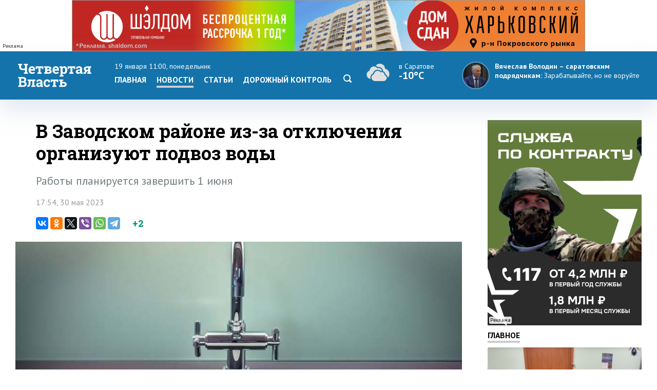

--- FILE ---
content_type: text/html; charset=windows-1251
request_url: https://www.4vsar.ru/news/v-zavodskom-raione-iz-za-otklucheniya-176968/
body_size: 9491
content:
<html>
    <head>
	    <title>В Заводском районе из-за отключения организуют подвоз воды</title>
		<meta http-equiv="Content-Type" content="text/html; charset=windows-1251" charset="windows-1251" />
		<link rel="image_src" href="https://www.4vsar.ru/i/social/176968_1685454945.jpg" />
<meta property="og:image" content="https://www.4vsar.ru/i/social/176968_1685454945.jpg" />
		<meta property="og:title" content='В Заводском районе из-за отключения организуют подвоз воды' />
		 
		<meta name="Keywords" lang="ru" content="жкх, заводской район" />
		<meta name="Description" content="Работы планируется завершить 1 июня" />
				<link rel="amphtml" href="/amp/176968.html" /><link rel="canonical" href="/news/v-zavodskom-raione-iz-za-otklucheniya-176968/"/>		<link rel="apple-touch-icon-precomposed" sizes="57x57" href="/favicon/apple-touch-icon-57x57.png" />
		<link rel="apple-touch-icon-precomposed" sizes="114x114" href="/favicon/apple-touch-icon-114x114.png" />
		<link rel="apple-touch-icon-precomposed" sizes="72x72" href="/favicon/apple-touch-icon-72x72.png" />
		<link rel="apple-touch-icon-precomposed" sizes="144x144" href="/favicon/apple-touch-icon-144x144.png" />
		<link rel="apple-touch-icon-precomposed" sizes="60x60" href="/favicon/apple-touch-icon-60x60.png" />
		<link rel="apple-touch-icon-precomposed" sizes="120x120" href="/favicon/apple-touch-icon-120x120.png" />
		<link rel="apple-touch-icon-precomposed" sizes="76x76" href="/favicon/apple-touch-icon-76x76.png" />
		<link rel="apple-touch-icon-precomposed" sizes="152x152" href="/favicon/apple-touch-icon-152x152.png" />
		<link rel="icon" type="image/png" href="/favicon/favicon-196x196.png" sizes="196x196" />
		<link rel="icon" type="image/png" href="/favicon/favicon-96x96.png" sizes="96x96" />
		<link rel="icon" type="image/png" href="/favicon/favicon-32x32.png" sizes="32x32" />
		<link rel="icon" type="image/png" href="/favicon/favicon-16x16.png" sizes="16x16" />
		<link rel="icon" type="image/png" href="/favicon/favicon-128.png" sizes="128x128" />
		<meta name="application-name" content="Четвертая Власть"/>
		<meta name="msapplication-TileColor" content="#FFFFFF" />
		<meta name="msapplication-TileImage" content="/favicon/mstile-144x144.png" />
		<meta name="msapplication-square70x70logo" content="/favicon/mstile-70x70.png" />
		<meta name="msapplication-square150x150logo" content="/favicon/mstile-150x150.png" />
		<meta name="msapplication-wide310x150logo" content="/favicon/mstile-310x150.png" />
		<meta name="msapplication-square310x310logo" content="/favicon/mstile-310x310.png" />
		<meta name="theme-color" content="#fff" />
		<meta name="yandex-verification" content="26c3d67876f123c7" />
				 
		<link href="//fonts.googleapis.com/css?family=Roboto+Slab:400,700&subset=latin,cyrillic,cyrillic-ext" rel="stylesheet" type="text/css" />
    	<link href="//fonts.googleapis.com/css?family=PT+Sans:400,700,400italic,700italic&subset=latin,cyrillic-ext" rel="stylesheet" type="text/css" />
	     
	    <meta name="viewport" content="width=device-width, initial-scale=1.0, user-scalable=no, minimum-scale=1.0, maximum-scale=1.0" />
		<link href="/templates/default/style/css/reset.css" media="screen" rel="stylesheet" type="text/css" />
		<link href="/templates/default/style/css/style_bg_blue2019.css?06052024" media="screen" rel="stylesheet" type="text/css" />
		<link rel="stylesheet" href="/templates/default/style/css/print.css?161019" type="text/css" media="print" />
		
		 

	    <link href="/templates/default/style/css/adaptive2019.css?180919" media="screen" rel="stylesheet" type="text/css" />
		<script src="https://ajax.googleapis.com/ajax/libs/jquery/2.2.0/jquery.min.js"></script>
		<link href="https://ajax.googleapis.com/ajax/libs/jqueryui/1.8/themes/base/jquery-ui.css" rel="stylesheet" type="text/css"/>
		<script src="/templates/default/js/jquery-ui.min.js"></script>
		<link rel="stylesheet" href="/templates/default/js/datepicker.css" />
		<script src="/templates/default/js/datepicker-ru.js" charset="utf-8"></script>
		<link rel="stylesheet" href="/templates/default/style/css/lightslider.css" />
		<script src="/templates/default/js/lightslider.js"></script>
		<script src="/templates/default/js/jquery.sticky-kit.min.js"></script>
		<script src="/templates/default/js/scripts.js?040920" charset="utf-8"></script>
<!-- Yandex.RTB -->
<script>window.yaContextCb=window.yaContextCb||[]</script>
<script src="https://yandex.ru/ads/system/context.js" async></script>
		<script type="application/ld+json">{"@context":"http://schema.org","@type":"NewsArticle","mainEntityOfPage":{"@type":"WebPage","@id":"https://www.4vsar.ru/news/v-zavodskom-raione-iz-za-otklucheniya-176968/"},"headline":"В Заводском районе из-за отключения организуют подвоз воды","name":"В Заводском районе из-за отключения организуют подвоз воды","description":"Работы планируется завершить 1 июня","image":{"@type":"ImageObject","url":"https://www.4vsar.ru/i/news/xxl/408584.jpg","width":900,"height":450,"representativeOfPage":"true"},"datePublished":"2023-05-30T17:54:00+04:00","dateModified":"2023-05-30T17:54:00+04:00","isAccessibleForFree":"true","author":{"@type":"Organization","name":"Четвертая власть"},"publisher":{"@type":"Organization","name":"Четвертая власть","logo":{"@type":"ImageObject","url":"/templates/default/style/img/amplogo.png","width":"180","height":"180"}}}</script>				 		<script>
						var lightning = true;
					
		function setLightning() {
			$("table.lenta tr.usual").addClass("invisible");
					
					var i = 0;
					$( "table.lenta tr.lightning" ).each(function( index ) {
						if(!$(this).hasClass("daterow"))
						i = i+1;
						if(i > 10)
							 $( this ).addClass("invisible");
							
					});
		}
		
		function setUsual() {
			var i = 0;
					$( "table.lenta tr" ).each(function( index ) {
						i = i+1;
						if(i > 10)
							 $( this ).addClass("invisible");
							
					});
		}
			 $(function() {
	    
				 $('#sandwichA').click(function(){
					 $("#menuCell, #weatherCell").slideToggle(500);
						$(this).toggleClass('open');
					
				});
				
				
				$("input[name='lightning']").on('change', function() {
		 
				 if ($(this).is(':checked')) {
					$.post("/json/lenta.php?usual=0").done();
					$("table.lenta tr.usual").addClass("invisible");
					setLightning();
					lightning = true;
				 } else {
					 $.post("/json/lenta.php?usual=1").done();
					$("table.lenta tr.usual").removeClass("invisible");
					lightning = lightning = false;
					setUsual();
				 }
			 });
				
				
				if(lightning == true ) {
					setLightning();
					 
				
				} else {
					
					 setUsual();
				
				}
				
					 
			});
			
			function showfeed2() {
				if(lightning == true) {
					var i = 0;
					$( "table.lenta tr.lightning.invisible" ).each(function( index ) {
						i = i+1;
						if(i > 10)
							$( this ).addClass("invisible");
						else 
							$( this ).removeClass("invisible");
							
					});
					if(i == 0)
						$("tr.button").css("display", "none");
				} else {
					var i = 0;
					$( "table.lenta tr.lightning.invisible, tr.usual.invisible" ).each(function( index ) {
						i = i+1;
						if(i > 10)
							$( this ).addClass("invisible");
						else 
							$( this ).removeClass("invisible");
							
					});
					if(i == 0)
						$("tr.button").css("display", "none");
				}
				
			}
		</script>
		
			</head>
	<body class="int">	
 
<!-- Yandex.Metrika counter -->
<script type="text/javascript" >
   (function(m,e,t,r,i,k,a){m[i]=m[i]||function(){(m[i].a=m[i].a||[]).push(arguments)};
   m[i].l=1*new Date();k=e.createElement(t),a=e.getElementsByTagName(t)[0],k.async=1,k.src=r,a.parentNode.insertBefore(k,a)})
   (window, document, "script", "https://mc.yandex.ru/metrika/tag.js", "ym");

   ym(217420, "init", {
        clickmap:true,
        trackLinks:true,
        accurateTrackBounce:true,
        webvisor:true,
        trackHash:true
   });
</script>
<noscript><div><img src="https://mc.yandex.ru/watch/217420" style="position:absolute; left:-9999px;" alt="" /></div></noscript>
<!-- /Yandex.Metrika counter -->
 

<!--LiveInternet counter--><script type="text/javascript"><!--
document.write("<a href='http://www.liveinternet.ru/click' "+
"target=_blank><img src='//counter.yadro.ru/hit?t14.10;r"+
escape(document.referrer)+((typeof(screen)=="undefined")?"":
";s"+screen.width+"*"+screen.height+"*"+(screen.colorDepth?
screen.colorDepth:screen.pixelDepth))+";u"+escape(document.URL)+
";"+Math.random()+
"' alt='' title='LiveInternet: показано число просмотров за 24"+
" часа, посетителей за 24 часа и за сегодня' "+
"border='0' width='1' height='1' align='right'><\/a>")
//--></script><!--/LiveInternet-->
 <div class="banner static top2"><div class="adinfo">Реклама</div><noindex>
						
						 
						<div class="resp-container">
							 
								<iframe src="/i/banners/besprozent2/besprozent_1000x100_4vsar_Canvas.html" frameborder="0" scrolling="no"></iframe>
							
						</div></noindex></div>	    <div id="header">
		    <div class="block">
			
			<div class="table">
				<div class="cell">
				    <a href="/"><span id="logo_vector"></span></a>
					<a href="/"><span id="logo_vector_mobile"></span></a>
					<div id="sandwichA">
						<span></span>
						<span></span>
						<span></span>
					</div>
					<div id="sandwich"></div>
					<div id="close"></div>
				</div>
				<div id="menuCell" class="cell">				 <span class="date">19 января 11:00, понедельник</span>
					<ul class="menu">
				<li><a href="/">Главная</a><li><a href="/news" class="selected">Новости</a></li><li><a href="/articles">Статьи</a><li><a href="/dorkontrol">Дорожный контроль</a></li> <li><a href="/searcher" class="search"><svg enable-background="new 0 0 512 512"  id="Layer_1" version="1.1" viewBox="0 0 512 512"   xml:space="preserve" xmlns="http://www.w3.org/2000/svg" xmlns:xlink="http://www.w3.org/1999/xlink"><path d="M497.913,497.913c-18.782,18.782-49.225,18.782-68.008,0l-84.862-84.863c-34.889,22.382-76.13,35.717-120.659,35.717  C100.469,448.767,0,348.312,0,224.383S100.469,0,224.384,0c123.931,0,224.384,100.452,224.384,224.383  c0,44.514-13.352,85.771-35.718,120.676l84.863,84.863C516.695,448.704,516.695,479.131,497.913,497.913z M224.384,64.109  c-88.511,0-160.274,71.747-160.274,160.273c0,88.526,71.764,160.274,160.274,160.274c88.525,0,160.273-71.748,160.273-160.274  C384.657,135.856,312.909,64.109,224.384,64.109z"></path></svg></a></li></ul>
					 
				</div>
				<div id="weatherCell" class="cell" >
					<a href="/weather" class="weatherLink">
						<div class="weather">
							<span><span class="svg" title="Пасмурно"><svg style="height: 40px;" viewBox="0 0 55 38"   xmlns="http://www.w3.org/2000/svg"><path fill-rule="evenodd" clip-rule="evenodd" d="M47.001 23c0-4.84-3.438-8.876-8.004-9.8a9.5 9.5 0 0 0-17.025-5.494 9.91 9.91 0 0 1 3.55 2.474 7.694 7.694 0 0 1 1.934-.25c4.008 0 7.372 3.155 7.868 7.256l.079.65c2.468.902 4.317 3.183 4.635 5.943 2.331 1.25 3.84 3.688 3.956 6.37A9.97 9.97 0 0 0 47.001 23Zm-42 1.27v-.088C5 24.121 4.999 24.058 5 24c.099-3.06 1.936-5.829 4.629-6.963l.821-.347.172-.919C11.363 11.847 14.63 9 18.386 9c2.194 0 4.309.98 5.802 2.687l.673.77.954-.283a5.735 5.735 0 0 1 1.64-.245c2.983 0 5.507 2.389 5.884 5.497a6.91 6.91 0 0 0-1.838.172A8.627 8.627 0 0 0 25.358 15c-4.06 0-7.573 2.9-8.488 6.919-2.938 1.347-4.869 4.39-4.869 7.696 0 .827.123 1.627.35 2.383-3.965-.093-7.35-3.496-7.35-7.728Zm33.869 1.16-.738-.352-.06-.84c-.193-2.701-2.397-4.818-5.019-4.818-.462 0-.93.068-1.392.202l-.809.234-.571-.636A6.637 6.637 0 0 0 25.358 17c-3.188 0-5.96 2.352-6.587 5.593l-.146.76-.696.286c-2.35.963-3.928 3.365-3.928 5.976 0 3.414 2.738 6.187 6 6.385.125.008.377 0 .377 0h15.988c2.96 0 5.635-2.45 5.635-5.518 0-2.163-1.228-4.145-3.131-5.053Z" fill="#E0E0E0"></path></svg></span>  <span class="now">в Саратове</span><br/><span class="temp">-10°C</span></span></div>
					</a>
				</div>
				<div class="cell">
									<div class="quote">
				<a href="https://www.4vsar.ru/news/volodin---saratovskim-podryadchikam-zarabatyvaite-199959/">
				    <img src="/i/news/small/452815.jpg" />
				    
					<span class="author">Вячеслав Володин – саратовским подрядчикам:</span> 				    <span class="text">Зарабатывайте, но не воруйте</span></a>
				</div>
								
				</div>
			 
			
			
			
			 
				
			 </div>
			 
			</div>
		</div>
	 
		<div id="subheader">
		    <div class="block">
			
			  <div class="row">
			  
		 					    <div class="col">
						<span class="date">19 января 11:00						</span>
						<span class="weather">
						
						
						<span>в <a href="/weather">Саратове</a></span> <span title="Пасмурно"><svg style="height: 16px;" viewBox="0 0 55 38"   xmlns="http://www.w3.org/2000/svg"><path fill-rule="evenodd" clip-rule="evenodd" d="M47.001 23c0-4.84-3.438-8.876-8.004-9.8a9.5 9.5 0 0 0-17.025-5.494 9.91 9.91 0 0 1 3.55 2.474 7.694 7.694 0 0 1 1.934-.25c4.008 0 7.372 3.155 7.868 7.256l.079.65c2.468.902 4.317 3.183 4.635 5.943 2.331 1.25 3.84 3.688 3.956 6.37A9.97 9.97 0 0 0 47.001 23Zm-42 1.27v-.088C5 24.121 4.999 24.058 5 24c.099-3.06 1.936-5.829 4.629-6.963l.821-.347.172-.919C11.363 11.847 14.63 9 18.386 9c2.194 0 4.309.98 5.802 2.687l.673.77.954-.283a5.735 5.735 0 0 1 1.64-.245c2.983 0 5.507 2.389 5.884 5.497a6.91 6.91 0 0 0-1.838.172A8.627 8.627 0 0 0 25.358 15c-4.06 0-7.573 2.9-8.488 6.919-2.938 1.347-4.869 4.39-4.869 7.696 0 .827.123 1.627.35 2.383-3.965-.093-7.35-3.496-7.35-7.728Zm33.869 1.16-.738-.352-.06-.84c-.193-2.701-2.397-4.818-5.019-4.818-.462 0-.93.068-1.392.202l-.809.234-.571-.636A6.637 6.637 0 0 0 25.358 17c-3.188 0-5.96 2.352-6.587 5.593l-.146.76-.696.286c-2.35.963-3.928 3.365-3.928 5.976 0 3.414 2.738 6.187 6 6.385.125.008.377 0 .377 0h15.988c2.96 0 5.635-2.45 5.635-5.518 0-2.163-1.228-4.145-3.131-5.053Z" fill="#E0E0E0"></path></svg></span>   <span class="temp">-10°C</span></span>			     
			</span></div>
						 
			<div class="col">	
				<span class="currency">
					<span class="usd">Доллар</span> <b>63.71</b> 					<span  class="euro">Евро</span>	<b>70.02</b>  
									</span>
			</div>
			<div class="col">
				<a href="https://vk.com/4vsar"><img src="/templates/default/style/img/social/vk.png"  alt="vk"  height="22" /></a>
				
			<a href="https://twitter.com/4vsar"><img src="/templates/default/style/img/social/twitter_w.png" alt="twitter"  height="22" /></a>
			<a href="https://www.facebook.com/4vsar.ru/"><img src="/templates/default/style/img/social/facebook.png" alt="facebook"  height="22" /></a>
		 
		 
				<a href="/rss/index.php"><img src="/templates/default/style/img/social/rss.png" alt="rss" height="22" /></a>
						 
						 <form action="/searcher" method="GET"  class="search">
  <input id="search" name="q" type="text" placeholder="Что будем искать?"><input id="search_submit"  type="submit" />
  </form>
			</div>
					 					  </div>

		    </div>
		</div>
		 <div class="matNav">
    	</div> 
	   
<div id="content">
		    <div class="block">
		        <div class="bigleft news">
					<div class="newsWrapper"> 
				      				    <h1 class="mh1">В Заводском районе из-за отключения организуют подвоз воды</h1>
				 				 <div class="pre">Работы планируется завершить 1 июня</div>	
				  <p class="date" style="margin-bottom: 20px;">17:54, 30 мая 2023</p>
		<script type="text/javascript" async src="//yastatic.net/es5-shims/0.0.2/es5-shims.min.js" charset="utf-8"></script>
<script type="text/javascript" async src="//yastatic.net/share2/share.js" charset="utf-8"></script>
<div class="share">
 <span class="ya-share2 ya"  data-services="vkontakte,odnoklassniki,twitter,viber,whatsapp,telegram" data-counter=""></span>
 <span class="rating"><span class="score">+2</span>
</span>

</div>
 <img src="/i/news/xxl/408584.jpg" id="img" title="В Заводском районе из-за отключения организуют подвоз воды"  /> <div class="photoauthor">Фото: pixabay</div>                    
					<div id="text"><p>
	<strong>Завтра, 31 мая, в Заводском районе Саратова из-за отключения холодного водоснабжения организуют подвоз воды. Об этом сообщили в пресс-службе ООО &laquo;КВС&raquo;.</strong></p><div class="YaDirect seealso_banner"><!-- Yandex.RTB R-A-168646-4 -->
<div id="yandex_rtb_R-A-168646-4"></div>
<script type="text/javascript">
    (function(w, d, n, s, t) {
        w[n] = w[n] || [];
        w[n].push(function() {
            Ya.Context.AdvManager.render({
                blockId: "R-A-168646-4",
                renderTo: "yandex_rtb_R-A-168646-4",
                async: true
            });
        });
        t = d.getElementsByTagName("script")[0];
        s = d.createElement("script");
        s.type = "text/javascript";
        s.src = "//an.yandex.ru/system/context.js";
        s.async = true;
        t.parentNode.insertBefore(s, t);
    })(this, this.document, "yandexContextAsyncCallbacks");
</script></div>
<p>
	В связи с подготовкой сетей к следующему осенне-зимнему периоду холодной воды с 6.00 31 мая до 5.00 1 июня лишатся абоненты:</p>
<p>
	- 1-й и 2-й Южные тупики;</p>
<p>
	- 1-й Огородный тупик;</p>
<p>
	- 2-й и 3-й Динамовские проезды (от улицы Динамовская до улицы Южная);</p>
<p>
	- 3-й Артезианский проезд;</p>
<p>
	- 5-й Динамовский проезд (от улицы Омская до улицы Южная);</p>
<p>
	- 6-й Динамовский проезд (от улицы Омская до улицы Южная);</p>
<p>
	- 6-й Динамовский тупик;</p>
<p>
	- 7-й Динамовский проезд (от улицы Огородная до улицы Южная);</p>
<p>
	- 8-й Динамовский проезд (от улицы Огородная до улицы Южная);</p>
<p>
	- Большой Динамовский проезд (от улицы Огородная до улицы Южная);</p>
<p>
	- Динамовская (от Большой Динамовского проезд до 7-го Динамовского проезда);</p>
<p>
	- Ладожская;</p>
<p>
	- Малая Миллеровская;</p>
<p>
	- Мало-Динамовский проезд (от 3-го Динамовского проезда до 7-го Динамовского проезда);</p>
<p>
	- Миллеровская (от улицы Зуборезная до 11-го Динамовского проезда);</p>
<p>
	- Огородная (№№171-225б, нечетные номера; №№172а, 186, 188, 190);</p>
<p>
	- Омская (№№1а-21, нечетные номера);</p>
<p>
	- Цветная;</p>
<p>
	- Южная (от улицы Б. Динамовского проезд до 7-го Динамовского проезда; от 8-го Динамовского проезда до 11-го Динамовского).</p>
<p>
	На время отключения для граждан организуют подвоз воды по адресам:</p>
<p>
	- 10.00 &ndash; 11.00 - улица Южная, 38 (Детский сад №124);</p>
<p>
	- 12.00-13.00 - Мало-Динамовский проезд, 44;</p>
<p>
	- 13.00-14.00 - улица Динамовская, 21;</p>
<p>
	- 14.00-15.00 &ndash; улица Миллеровская, 33;</p>
<p>
	- 12.00-13.00 - 8-й Динамовский проезд, 15;</p>
<p>
	- 13.00-14.00 - улица Огородная, 188;</p>
<p>
	- 14.00-15.00 - 15.00-16.00 - 5-й Динамовский проезд, 6.</p>
</p></div><div class="telegram-welcome"><span class="text">Не пропустите главное - подпишитесь на Telegram-канал</span> <a href="https://t.me/Vlast4plus"><span class="t-icon"></span>Подписаться</a></div> <div class="share shareBottom">
 <a class="print" onclick="window.print();"></a>
 <span class="ya-share2 ya"  data-services="vkontakte,odnoklassniki,twitter,viber,whatsapp,telegram" data-counter=""></span>
 <span class="rating">Оцените новость<span class="score">+2</span>
 <a onclick="rating(176968, 'minus');"  class="minus"><img src="/templates/default/style/img/minus.png" /></a> <a onclick="rating(176968, 'plus');" class="plus"><img src="/templates/default/style/img/plus.png" /></a></span>

</div>
 <p class="tags"><a href="/tags/jkh.html">жкх</a>, <a href="/tags/zavodskoi-raion.html">заводской район</a></p>	 <!-- Yandex.RTB R-A-168646-2 -->
<div class="YaDirect" id="yandex_rtb_R-A-168646-2"></div>
<script type="text/javascript">
    (function(w, d, n, s, t) {
        w[n] = w[n] || [];
        w[n].push(function() {
            Ya.Context.AdvManager.render({
                blockId: "R-A-168646-2",
                renderTo: "yandex_rtb_R-A-168646-2",
                async: true
            });
        });
        t = d.getElementsByTagName("script")[0];
        s = d.createElement("script");
        s.type = "text/javascript";
        s.src = "//an.yandex.ru/system/context.js";
        s.async = true;
        t.parentNode.insertBefore(s, t);
    })(this, this.document, "yandexContextAsyncCallbacks");
</script>
 	 		 <div class="related"> 
			            <h1>Похожие публикации</h1>
			 
						<div class="relatedblock"><div class="wrap"><div><a href="/news/v-tatischevskom-raione-traktor-203818/"><div class="img"><img src="/i/news/big/460107.jpg"  alt=" В Татищевском районе трактор сбил газовую трубу" title=" В Татищевском районе трактор сбил газовую трубу" /></div></a></div><div><a href="/news/v-tatischevskom-raione-traktor-203818/"><h2> В Татищевском районе трактор сбил газовую трубу</h2></a></div></div></div><div class="relatedblock"><div class="wrap"><div><a href="/news/jiteli-kirovskogo-i-zavodskogo-raionov-203760/"><div class="img"><img src="/i/news/big/460022.jpg"  alt="Жители Кировского и Заводского районов до полуночи остались без воды" title="Жители Кировского и Заводского районов до полуночи остались без воды" /></div></a></div><div><a href="/news/jiteli-kirovskogo-i-zavodskogo-raionov-203760/"><h2>Жители Кировского и Заводского районов до полуночи остались без воды</h2></a></div></div></div><div class="relatedblock"><div class="wrap"><div><a href="/news/vlasti-saratova-i-kommynalschiki-gotovyatsya-203738/"><div class="img"><img src="/i/news/big/459997.jpg"  alt="Власти Саратова и коммунальщики готовятся к новой волне снегопадов" title="Власти Саратова и коммунальщики готовятся к новой волне снегопадов" /></div></a></div><div><a href="/news/vlasti-saratova-i-kommynalschiki-gotovyatsya-203738/"><h2>Власти Саратова и коммунальщики готовятся к новой волне снегопадов</h2></a></div></div></div>						 
						 </div>
	
			

 
			 
					 
	</div>
			 
				</div>
				<div class="right"> 
				
				<div class="banner static c9   b10 />
				"><div class="adinfo">Реклама</div><noindex><a href="https://contract.gosuslugi.ru/" target="_blank"><img src="/i/banners/banner_1768395017.png"  width="300"  height="400"  border="0" title="" alt=""></a></noindex></div>				<div class="heading"><a href="/main">Главное</a></div>
						 				<div class="article"><a href="/news/ybiistvo-pri-dorojnyh-razborkah-v-203904/">
				    <div class="imgWrap"><img src="/i/news/big/460236.jpg"  alt="Убийство при дорожных разборках в Марксе: Акопяна лишили гражданства РФ" title="Убийство при дорожных разборках в Марксе: Акопяна лишили гражданства РФ"  /></div>
					<div>
						
						 
							<p><h2>Убийство при дорожных разборках в Марксе: Акопяна лишили гражданства РФ</h2></p>
						 
						</a>
					</div>
				</div> 
								<div class="article"><a href="/news/depytat-saratovskoi-obldymy-artem-chebotarev-203902/">
				    <div class="imgWrap"><img src="/i/news/big/460234.jpg"  alt="Депутат Саратовской облдумы Артем Чеботарев выходит из «Справедливой России»" title="Депутат Саратовской облдумы Артем Чеботарев выходит из «Справедливой России»"  /></div>
					<div>
						
						 
							<p><h2>Депутат Саратовской облдумы Артем Чеботарев выходит из «Справедливой России»</h2></p>
						 
						</a>
					</div>
				</div> 
								<div class="article"><a href="/news/my-v-shoke-saratovskii-syd-203893/">
				    <div class="imgWrap"><img src="/i/news/big/460220.jpg"  alt="«Мы в шоке!». Саратовский суд оправдал Михаила Гуцуляка по делу о самоуправстве" title="«Мы в шоке!». Саратовский суд оправдал Михаила Гуцуляка по делу о самоуправстве"  /></div>
					<div>
						
						 
							<p><h2>«Мы в шоке!». Саратовский суд оправдал Михаила Гуцуляка по делу о самоуправстве</h2></p>
						 
						</a>
					</div>
				</div> 
								 
			 
				  	<div class="heading"><span>Популярное</span></div>
								<div class="section">
				<div class="tabs">
				    <a class="selected">за 24 часа</a><a>за неделю</a>									</div>
							 
				<div class="box visible"><ul class="pop">				    <li>
					    <span class="place">1</span>
					    <a href="/news/jiteli-saratovskoi-oblasti-prazdnyut-kreschenie-203910/" class="title">Жители Саратовской области празднуют Крещение Господне</a> 
		 
					</li>
				 				    <li>
					    <span class="place">2</span>
					    <a href="/news/nad-saratovskoi-oblastu-likvidirovali-29-203911/" class="title">Над Саратовской областью ликвидировали 29 БПЛА</a> 
		 
					</li>
				 				    <li>
					    <span class="place">3</span>
					    <a href="/news/v-saratove-dnevnye-morozy-oslabeut-203909/" class="title">В Саратове дневные морозы ослабеют до -9 градусов</a> 
		 
					</li>
				 				    <li>
					    <span class="place">4</span>
					    <a href="/news/glava-sk-izychit-opravdanie-gycylyaka-203914/" class="title">Глава СК изучит оправдание Гуцуляка о самоуправстве в «Волжском прайде»</a> 
		 
					</li>
				 				    <li>
					    <span class="place">5</span>
					    <a href="/news/v-saratove-rabochaya-nedelya-nachalas-203912/" class="title">В Саратове рабочая неделя началась с 9-балльных утренних пробок</a> 
		 
					</li>
				 </ul></div><div class="box"><ul class="pop">				    <li>
					    <span class="place">1</span>
					    <a href="/news/v-saratovskoi-oblasti-ojidaut-tymany-203777/" class="title">В Саратовской области ожидают туманы и снежные заносы</a> 
		 
					</li>
				 				    <li>
					    <span class="place">2</span>
					    <a href="/news/pod-pygachevom-legkovyshky-razorvalo-na-203793/" class="title">Под Пугачевом легковушку разорвало на части после ДТП с фурой. Двое погибли</a> 
		 
					</li>
				 				    <li>
					    <span class="place">3</span>
					    <a href="/news/v-saratovskoi-oblasti-k-koncy-203766/" class="title">В Саратовской области к концу недели морозы усилятся до -17 градусов</a> 
		 
					</li>
				 				    <li>
					    <span class="place">4</span>
					    <a href="/news/my-v-shoke-saratovskii-syd-203893/" class="title">«Мы в шоке!». Саратовский суд оправдал Михаила Гуцуляка по делу о самоуправстве</a> 
		 
					</li>
				 				    <li>
					    <span class="place">5</span>
					    <a href="/news/v-saratove-engelse-i-balashove-203824/" class="title">В Саратове, Энгельсе и Балашове намерены пересмотреть приватизацию ряда объектов</a> 
		 
					</li>
				 </ul></div>			 </div>
			 		<div id="smi_teaser_10882">
    <center><a href="http://24smi.info">Новостной агрегатор 24СМИ</a></center>
</div>

<script type="text/JavaScript" encoding="utf8">
 (function() {
 var sm = document.createElement("script");
 sm.type = "text/javascript";
 sm.async = true;
 sm.src = "//jsn.24smi.net/1/e/10882.js";
 var s = document.getElementsByTagName("script")[0];
 s.parentNode.insertBefore(sm, s);})();
</script>
<style>
.smiimg10882 img {
    width: 100%;
}
</style>
				 
				 <div class="sticky"></div>
				 </div> 
			</div>
		</div> 
<div id="socialLine">
	<div class="block"> 
		<div class="footer-social-icons">
				<a class="footer-social-vk" href="https://vk.com/4vsar" target="_blank"></a>
				 
                <a class="footer-social-ok" href="https://ok.ru/group/51983309078618" target="_blank"></a>
				<a class="footer-social-tw" href="https://twitter.com/4vsar/" target="_blank"></a>
            </div>
	</div>
</div>
 
<div id="footer">
		    <div class="block"><!-- Yandex.Metrika informer -->
<a href="https://metrika.yandex.ru/stat/?id=217420&amp;from=informer"
target="_blank" rel="nofollow"><img src="https://informer.yandex.ru/informer/217420/3_1_FFFFFFFF_EFEFEFFF_0_pageviews"
style="width:88px; height:31px; border:0;" align="right" alt="Яндекс.Метрика" title="Яндекс.Метрика: данные за сегодня (просмотры, визиты и уникальные посетители)" class="ym-advanced-informer" data-cid="217420" data-lang="ru" /></a>
<!-- /Yandex.Metrika informer --> 
<a href="https://webmaster.yandex.ru/sqi?host=www.4vsar.ru"><img width="88" height="31" alt="" align="right"  border="0" style="margin-right: 5px" src="https://yandex.ru/cycounter?www.4vsar.ru&theme=light&lang=ru"/></a>
			 <span class="age" style="top: 16px;right: 210px;">18+</span>
			    <ul class="topmenu">
				    <li><a href="/contacts">Контакты</a></li>  
										<li><span><span href="tel:+78452659977">+7 (8452) 65-99-77</span> и <span  href="tel:+78452659967">65-99-67</span></span></li>
					<li><a  href="mailto:4vsaratov@gmail.com" style="color:#1473ab">4vsaratov@gmail.com</a></li> 
				</ul></div>
				<div style="clear: both; height: 1px; background: #ccc">&nbsp;</div>
				 <div class="block">
				 
				<p>Интернет-газета "Четвертая Власть"
Cвидетельство о регистрации СМИ Эл №ФС77-45905 от 20 июля 2011 года, выдано Федеральной службой по надзору в сфере связи, информационных технологий и массовых коммуникаций.</p>
<p>При любом использовании материалов гиперссылка на сайт обязательна.</p>
<p>Мнение авторов публикаций может не совпадать с позицией редакции. За содержание материалов, размещенных в разделах "Блоги" и "Свободная трибуна", а также за комментарии пользователей ресурса редакция ответственности не несет.
</p>
<p>Учредитель ООО «МедиаСтар». Директор &mdash; Гурин Николай Александрович. Главный редактор &mdash; Майоров Максим Петрович</p>
<p><a href="/privacy-policy" style="color: #333">Политика конфиденциальности</a></p>
 
   			</div>
		</div>
		<div id="topbutton">
		<a id="linkbutton"><i></i><span id="text">наверх</span></a><a href="/" class="home"><img src="/templates/default/style/img/home.png" title="На главную" /></a>
	</div>
 		<link rel="stylesheet" href="/js/fancybox3/jquery.fancybox.min.css" />
		<script src="/js/fancybox3/jquery.fancybox.min.js"></script>
		<script src="/js/notify.min.js?1801"></script>
				<script src="/js/comments/comments.js?200521-1"></script>
		<link href="/js/comments/comments.css?200521-1" media="screen" rel="stylesheet" type="text/css" /> 

				<script type="text/javascript">
 	function loadComments() {
			 
			widget();
			$(".commnetsPanel").remove();
			var url =  window.location.href;
					
					var r = url.search( /#comments/i );
					  if(r == "-1") { 
						history.pushState(null, null,  url + "#comments");
						ym(217420, 'hit', url + '#comments', {referer: url});
					  }
		}
	 
			 	if(location.hash === '#comments') {
  loadComments(176968);
 		$target = $("#comments");

	 $('html, body').animate({ scrollTop: $("#comments").offset().top }, 500); 
	 

 

		 
		}
				 
		$(function() {
		  
		
 
 	

	
	 });
 
</script>
 
	</body>
	 
</html>

--- FILE ---
content_type: text/html
request_url: https://www.4vsar.ru/i/banners/besprozent2/besprozent_1000x100_4vsar_Canvas.html
body_size: 1386
content:
<!DOCTYPE html>
<!--
	NOTES:
	1. All tokens are represented by '$' sign in the template.
	2. You can write your code only wherever mentioned.
	3. All occurrences of existing tokens will be replaced by their appropriate values.
	4. Blank lines will be removed automatically.
	5. Remove unnecessary comments before creating your template.
-->
<html>
<head>
<meta charset="UTF-8">
<meta name="authoring-tool" content="Adobe_Animate_CC">
<title>besprozent_1000x100_4vsar_Canvas</title>
<!-- write your code here -->
<style>
  #animation_container {
	position:absolute;
	margin:auto;
	left:0;right:0;
  }
</style>
<script src="https://code.createjs.com/createjs-2015.11.26.min.js"></script>
<script src="besprozent_1000x100_4vsar_Canvas.js"></script>
<script>
var canvas, stage, exportRoot, anim_container, dom_overlay_container, fnStartAnimation;
function init() {
	canvas = document.getElementById("canvas");
	anim_container = document.getElementById("animation_container");
	dom_overlay_container = document.getElementById("dom_overlay_container");
	images = images||{};
	ss = ss||{};
	var loader = new createjs.LoadQueue(false);
	loader.addEventListener("fileload", handleFileLoad);
	loader.addEventListener("complete", handleComplete);
	loader.loadManifest(lib.properties.manifest);
}
function handleFileLoad(evt) {	
	if (evt.item.type == "image") { images[evt.item.id] = evt.result; }	
}
function handleComplete(evt) {
	//This function is always called, irrespective of the content. You can use the variable "stage" after it is created in token create_stage.
	var queue = evt.target;
	var ssMetadata = lib.ssMetadata;
	for(i=0; i<ssMetadata.length; i++) {
		ss[ssMetadata[i].name] = new createjs.SpriteSheet( {"images": [queue.getResult(ssMetadata[i].name)], "frames": ssMetadata[i].frames} )
	}
	exportRoot = new lib.besprozent_1000x100_4vsar_Canvas();
	stage = new createjs.Stage(canvas);
	stage.addChild(exportRoot);
	stage.enableMouseOver();	
	//Registers the "tick" event listener.
	fnStartAnimation = function() {
		createjs.Ticker.setFPS(lib.properties.fps);
		createjs.Ticker.addEventListener("tick", stage);
	}	    
	//Code to support hidpi screens and responsive scaling.
	function makeResponsive(isResp, respDim, isScale, scaleType) {		
		var lastW, lastH, lastS=1;		
		window.addEventListener('resize', resizeCanvas);		
		resizeCanvas();		
		function resizeCanvas() {			
			var w = lib.properties.width, h = lib.properties.height;			
			var iw = window.innerWidth, ih=window.innerHeight;			
			var pRatio = window.devicePixelRatio || 1, xRatio=iw/w, yRatio=ih/h, sRatio=1;			
			if(isResp) {                
				if((respDim=='width'&&lastW==iw) || (respDim=='height'&&lastH==ih)) {                    
					sRatio = lastS;                
				}				
				else if(!isScale) {					
					if(iw<w || ih<h)						
						sRatio = Math.min(xRatio, yRatio);				
				}				
				else if(scaleType==1) {					
					sRatio = Math.min(xRatio, yRatio);				
				}				
				else if(scaleType==2) {					
					sRatio = Math.max(xRatio, yRatio);				
				}			
			}			
			canvas.width = w*pRatio*sRatio;			
			canvas.height = h*pRatio*sRatio;
			canvas.style.width = dom_overlay_container.style.width = anim_container.style.width =  w*sRatio+'px';				
			canvas.style.height = anim_container.style.height = dom_overlay_container.style.height = h*sRatio+'px';
			stage.scaleX = pRatio*sRatio;			
			stage.scaleY = pRatio*sRatio;			
			lastW = iw; lastH = ih; lastS = sRatio;		
		}
	}
	makeResponsive(true,'both',true,1);	
	fnStartAnimation();
}
</script>
<!-- write your code here -->
</head>
<body onload="init();" style="margin:0px;">
	<div id="animation_container" style="background-color:rgba(255, 255, 255, 1.00); width:1000px; height:100px">
		<canvas id="canvas" width="1000" height="100" style="position: absolute; display: block; background-color:rgba(255, 255, 255, 1.00);"></canvas>
		<div id="dom_overlay_container" style="pointer-events:none; overflow:hidden; width:1000px; height:100px; position: absolute; left: 0px; top: 0px; display: block;">
		</div>
	</div>
</body>
</html>

--- FILE ---
content_type: text/css
request_url: https://www.4vsar.ru/templates/default/js/datepicker.css
body_size: 1266
content:
/* Datepicker
----------------------------------*/

.ui-datepicker select { padding: 5px !important;width: auto !important; font-size: 1em !important;} 
.ui-datepicker { width: 17em; padding: .2em .2em 0; }
.ui-datepicker .ui-datepicker-header { position:relative; padding:.2em 0;border: none; background: none  }
.ui-datepicker .ui-datepicker-prev, .ui-datepicker .ui-datepicker-next { position:absolute; top: 5px; width: 1.8em; height: 1.8em; }
.ui-datepicker .ui-datepicker-prev-hover, .ui-datepicker .ui-datepicker-next-hover { top: 5px;  background: none !important; border: 1px solid #fff !important }
.ui-datepicker .ui-datepicker-prev { left:2px; }
.ui-datepicker .ui-datepicker-next { right:2px; }
.ui-datepicker .ui-datepicker-prev-hover { left:1px; }
.ui-datepicker .ui-datepicker-next-hover { right:1px; }
.ui-datepicker .ui-datepicker-prev span, .ui-datepicker .ui-datepicker-next span { display: block; position: absolute; left: 50%; margin-left: -8px; top: 50%; margin-top: -8px;  }
.ui-datepicker .ui-datepicker-title { margin: 0 2.3em; line-height: 1.8em; text-align: center; }
.ui-datepicker .ui-datepicker-title select { float:left; font-size:1em; margin:1px 0; }
.ui-datepicker select.ui-datepicker-month-year {width: 100%;}
.ui-datepicker select.ui-datepicker-month, 
.ui-datepicker select.ui-datepicker-year { width: 49%;}
.ui-datepicker .ui-datepicker-title select.ui-datepicker-year { float: right; }
.ui-datepicker table {width: 100%; font-size: 1em; border-collapse: collapse; margin: 1em 0  0 0; }
.ui-datepicker th { padding: .7em .3em; text-align: center; font-weight: bold; border: 0;  }
.ui-datepicker td { border: 0; padding: 1px; }
.ui-datepicker td span, .ui-datepicker td a { display: block; padding: .5em; text-align: center; text-decoration: none; }
.ui-datepicker .ui-datepicker-buttonpane { background-image: none; margin: .7em 0 0 0; padding:0 .2em; border-left: 0; border-right: 0; border-bottom: 0; }
.ui-datepicker .ui-datepicker-buttonpane button { float: right; margin: .5em .2em .4em; cursor: pointer; padding: .2em .6em .3em .6em; width:auto; overflow:visible; }
.ui-datepicker .ui-datepicker-buttonpane button.ui-datepicker-current { float:left; }

/* with multiple calendars */
.ui-datepicker.ui-datepicker-multi { width:auto; }
.ui-datepicker-multi .ui-datepicker-group { float:left; }
.ui-datepicker-multi .ui-datepicker-group table { width:95%; margin:0 auto .4em; }
.ui-datepicker-multi-2 .ui-datepicker-group { width:50%; }
.ui-datepicker-multi-3 .ui-datepicker-group { width:33.3%; }
.ui-datepicker-multi-4 .ui-datepicker-group { width:25%; }
.ui-datepicker-multi .ui-datepicker-group-last .ui-datepicker-header { border-left-width:0; }
.ui-datepicker-multi .ui-datepicker-group-middle .ui-datepicker-header { border-left-width:0; }
.ui-datepicker-multi .ui-datepicker-buttonpane { clear:left; }
.ui-datepicker-row-break { clear:both; width:100%; }

/* RTL support */
.ui-datepicker-rtl { direction: rtl; }
.ui-datepicker-rtl .ui-datepicker-prev { right: 2px; left: auto; }
.ui-datepicker-rtl .ui-datepicker-next { left: 2px; right: auto; }
.ui-datepicker-rtl .ui-datepicker-prev:hover { right: 1px; left: auto; }
.ui-datepicker-rtl .ui-datepicker-next:hover { left: 1px; right: auto; }
.ui-datepicker-rtl .ui-datepicker-buttonpane { clear:right; }
.ui-datepicker-rtl .ui-datepicker-buttonpane button { float: left; }
.ui-datepicker-rtl .ui-datepicker-buttonpane button.ui-datepicker-current { float:right; }
.ui-datepicker-rtl .ui-datepicker-group { float:right; }
.ui-datepicker-rtl .ui-datepicker-group-last .ui-datepicker-header { border-right-width:0; border-left-width:1px; }
.ui-datepicker-rtl .ui-datepicker-group-middle .ui-datepicker-header { border-right-width:0; border-left-width:1px; }

/* IE6 IFRAME FIX (taken from datepicker 1.5.3 */
.ui-datepicker-cover {
    display: none; /*sorry for IE5*/
    display/**/: block; /*sorry for IE5*/
    position: absolute; /*must have*/
    z-index: -1; /*must have*/
    filter: mask(); /*must have*/
    top: -4px; /*must have*/
    left: -4px; /*must have*/
    width: 200px; /*must have*/
    height: 200px; /*must have*/
}
/* YaPro.Ru */
#ui-datepicker-div {
	background: #ffffff;
	padding: 1em; 
	border-radius: 0;
	border: none;
	box-shadow: 1px 1px 1px #ccc, -1px -1px 1px #ccc;
	display: none; 
	font-family: 'Roboto Slab';
	font-size: 1.33em;
}
.ui-datepicker-prev, .ui-datepicker-next { cursor:pointer }
.ui-datepicker-month { width: 82px !important }
.ui-datepicker-year { width: 59px !important }
/*.ui-datepicker-calendar {
	width: 15.5em;
	text-align: right;
}*/
.ui-datepicker-calendar td a {
	padding: .3em;
	display: block;
	color: #3880b5 !important;
	background: #fff !important;
	cursor: pointer;
	border: 1px solid #fff !important
}
.ui-datepicker-calendar td a:hover {
	border: 1px solid #999999;
	color: #212121;
	background-color: #dadada;
}
.ui-datepicker-calendar td a:active {
	border: 1px solid #fff;
	color: #1473ab !important;
	background-color: #ffffff;
}
.ui-datepicker-calendar select {
	border: 1px solid #d3d3d3;
	color: #555555;
	background: #FFFFFF;
}
.ui-state-active { color: #1473ab !important }

.ui-datepicker-calendar a.ui-state-active { color: #fff !important; background: #3880b5 !important }
.ui-state-highlight { color: #1473ab !important }
.ui-datepicker th { padding:5px 0 !important; color: #999 !important; font-weight: normal; }
.ui-datepicker td { padding: 0px !important }

.YaproClock { width: auto !important; margin-left:21px !important }
.YaproClock TD { padding: 2px !important }
.YaproClock select { border: 1px solid #d3d3d3 }
.datepickerYaproOK { width: 35px; text-align: center; border: 1px solid #CCCCCC; font-size: 13px; cursor: pointer; }

--- FILE ---
content_type: image/svg+xml
request_url: https://www.4vsar.ru/templates/default/style/img/social/svg/twitter.svg
body_size: 1816
content:
<?xml version="1.0" encoding="UTF-8" standalone="no"?><svg width="17px" height="13px" viewBox="0 0 17 13" version="1.1" xmlns="http://www.w3.org/2000/svg" xmlns:xlink="http://www.w3.org/1999/xlink" xmlns:sketch="http://www.bohemiancoding.com/sketch/ns">        <title>twi_white</title>    <desc>Created with Sketch.</desc>    <defs></defs>    <g id="Page-1" stroke="none" stroke-width="1" fill="none" fill-rule="evenodd" sketch:type="MSPage">        <g id="icon_life" sketch:type="MSArtboardGroup" transform="translate(-165.000000, -11.000000)" fill="#FFFFFF">            <path d="M165.75,21.8473529 C167.155238,22.7244706 168.823571,23.2352941 170.617262,23.2352941 C176.457976,23.2352941 179.651488,18.5277647 179.651488,14.4457647 C179.651488,14.3119412 179.648393,14.1796471 179.642202,14.0473529 C180.262798,13.6114706 180.801369,13.0677647 181.22619,12.4483529 C180.65744,12.6945882 180.045357,12.8597647 179.403095,12.9331765 C180.058512,12.5531176 180.560714,11.9459412 180.799048,11.2255882 C180.185417,11.5788824 179.505238,11.8358235 178.7825,11.9742353 C178.20369,11.3747059 177.378036,11 176.46494,11 C174.711488,11 173.289226,12.3818235 173.289226,14.0871176 C173.289226,14.3302941 173.317857,14.5650588 173.372024,14.7914118 C170.733333,14.6629412 168.39256,13.4332941 166.827917,11.5643529 C166.554762,12.0216471 166.397679,12.5508235 166.397679,13.1174706 C166.397679,14.1888235 166.957917,15.1347647 167.809881,15.6884118 C167.289107,15.6738824 166.80006,15.5339412 166.371369,15.3022353 L166.371369,15.3412353 C166.371369,16.837 167.467083,18.0865294 168.917976,18.3702353 C168.65256,18.4413529 168.371667,18.4780588 168.082262,18.4780588 C167.877202,18.4780588 167.678333,18.4597059 167.484881,18.423 C167.888036,19.6511176 169.061131,20.5442941 170.450119,20.568 C169.36369,21.3969412 167.996369,21.8894118 166.50756,21.8894118 C166.251429,21.8894118 165.999167,21.8771765 165.75,21.8473529" id="twi_white" sketch:type="MSShapeGroup"></path>        </g>    </g></svg>